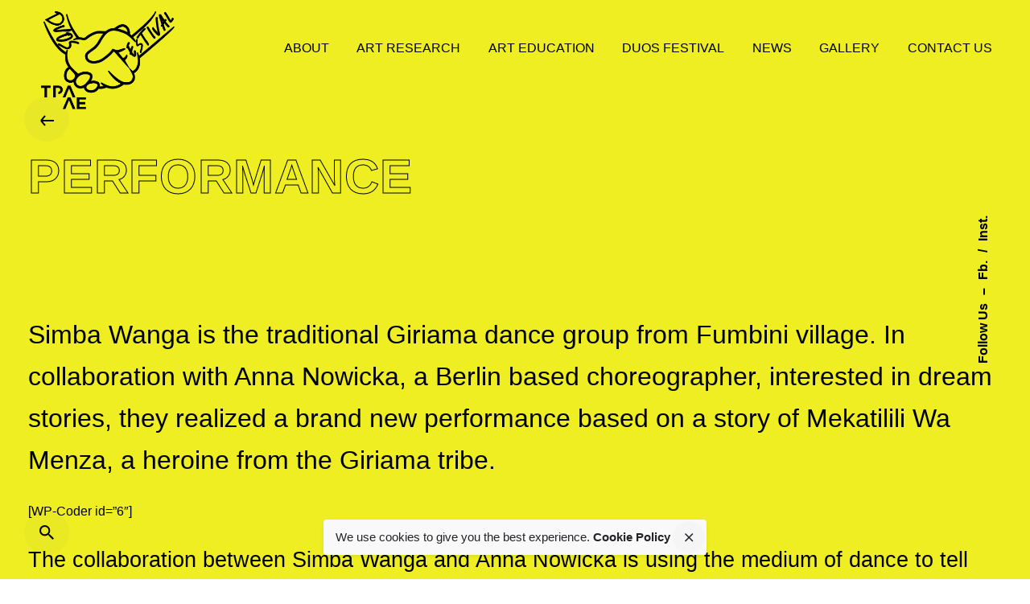

--- FILE ---
content_type: text/html; charset=UTF-8
request_url: https://tpaae.eu/index.php/performance/
body_size: 13274
content:
<!DOCTYPE html>
<html lang="en-US">
<head>
	<meta charset="UTF-8">
	<meta name="viewport" content="width=device-width, initial-scale=1.0, maximum-scale=1, user-scalable=no">
	
	<!-- This site is optimized with the Yoast SEO plugin v14.9 - https://yoast.com/wordpress/plugins/seo/ -->
	<title>PERFORMANCE - TPAAE</title>
	<meta name="robots" content="index, follow, max-snippet:-1, max-image-preview:large, max-video-preview:-1" />
	<link rel="canonical" href="https://tpaae.eu/index.php/performance/" />
	<meta property="og:locale" content="en_US" />
	<meta property="og:type" content="article" />
	<meta property="og:title" content="PERFORMANCE - TPAAE" />
	<meta property="og:description" content="Simba Wanga is the traditional Giriama dance group from..." />
	<meta property="og:url" content="https://tpaae.eu/index.php/performance/" />
	<meta property="og:site_name" content="TPAAE" />
	<meta property="article:modified_time" content="2021-08-20T08:25:28+00:00" />
	<meta property="og:image" content="https://tpaae.eu/wp-content/uploads/2021/04/IMG_9542.jpg" />
	<meta name="twitter:card" content="summary_large_image" />
	<script type="application/ld+json" class="yoast-schema-graph">{"@context":"https://schema.org","@graph":[{"@type":"Organization","@id":"https://tpaae.eu/#organization","name":"TPAAE","url":"https://tpaae.eu/","sameAs":[],"logo":{"@type":"ImageObject","@id":"https://tpaae.eu/#logo","inLanguage":"en-US","url":"https://tpaae.eu/wp-content/uploads/2020/07/tpaae-logo-main-1920x851_touched-1024x636-1.png","width":1024,"height":636,"caption":"TPAAE"},"image":{"@id":"https://tpaae.eu/#logo"}},{"@type":"WebSite","@id":"https://tpaae.eu/#website","url":"https://tpaae.eu/","name":"TPAAE","description":"Transcultural Perspectives in Art and Art Education","publisher":{"@id":"https://tpaae.eu/#organization"},"potentialAction":[{"@type":"SearchAction","target":"https://tpaae.eu/?s={search_term_string}","query-input":"required name=search_term_string"}],"inLanguage":"en-US"},{"@type":"ImageObject","@id":"https://tpaae.eu/index.php/performance/#primaryimage","inLanguage":"en-US","url":"https://tpaae.eu/wp-content/uploads/2021/04/IMG_9542.jpg","width":1000,"height":667},{"@type":"WebPage","@id":"https://tpaae.eu/index.php/performance/#webpage","url":"https://tpaae.eu/index.php/performance/","name":"PERFORMANCE - TPAAE","isPartOf":{"@id":"https://tpaae.eu/#website"},"primaryImageOfPage":{"@id":"https://tpaae.eu/index.php/performance/#primaryimage"},"datePublished":"2020-10-31T23:10:06+00:00","dateModified":"2021-08-20T08:25:28+00:00","inLanguage":"en-US","potentialAction":[{"@type":"ReadAction","target":["https://tpaae.eu/index.php/performance/"]}]}]}</script>
	<!-- / Yoast SEO plugin. -->


<link rel='dns-prefetch' href='//s.w.org' />
<link rel="alternate" type="application/rss+xml" title="TPAAE &raquo; Feed" href="https://tpaae.eu/index.php/feed/" />
<link rel="alternate" type="application/rss+xml" title="TPAAE &raquo; Comments Feed" href="https://tpaae.eu/index.php/comments/feed/" />
		<script type="text/javascript">
			window._wpemojiSettings = {"baseUrl":"https:\/\/s.w.org\/images\/core\/emoji\/12.0.0-1\/72x72\/","ext":".png","svgUrl":"https:\/\/s.w.org\/images\/core\/emoji\/12.0.0-1\/svg\/","svgExt":".svg","source":{"concatemoji":"https:\/\/tpaae.eu\/wp-includes\/js\/wp-emoji-release.min.js?ver=5.4.5"}};
			/*! This file is auto-generated */
			!function(e,a,t){var n,r,o,i=a.createElement("canvas"),p=i.getContext&&i.getContext("2d");function s(e,t){var a=String.fromCharCode;p.clearRect(0,0,i.width,i.height),p.fillText(a.apply(this,e),0,0);e=i.toDataURL();return p.clearRect(0,0,i.width,i.height),p.fillText(a.apply(this,t),0,0),e===i.toDataURL()}function c(e){var t=a.createElement("script");t.src=e,t.defer=t.type="text/javascript",a.getElementsByTagName("head")[0].appendChild(t)}for(o=Array("flag","emoji"),t.supports={everything:!0,everythingExceptFlag:!0},r=0;r<o.length;r++)t.supports[o[r]]=function(e){if(!p||!p.fillText)return!1;switch(p.textBaseline="top",p.font="600 32px Arial",e){case"flag":return s([127987,65039,8205,9895,65039],[127987,65039,8203,9895,65039])?!1:!s([55356,56826,55356,56819],[55356,56826,8203,55356,56819])&&!s([55356,57332,56128,56423,56128,56418,56128,56421,56128,56430,56128,56423,56128,56447],[55356,57332,8203,56128,56423,8203,56128,56418,8203,56128,56421,8203,56128,56430,8203,56128,56423,8203,56128,56447]);case"emoji":return!s([55357,56424,55356,57342,8205,55358,56605,8205,55357,56424,55356,57340],[55357,56424,55356,57342,8203,55358,56605,8203,55357,56424,55356,57340])}return!1}(o[r]),t.supports.everything=t.supports.everything&&t.supports[o[r]],"flag"!==o[r]&&(t.supports.everythingExceptFlag=t.supports.everythingExceptFlag&&t.supports[o[r]]);t.supports.everythingExceptFlag=t.supports.everythingExceptFlag&&!t.supports.flag,t.DOMReady=!1,t.readyCallback=function(){t.DOMReady=!0},t.supports.everything||(n=function(){t.readyCallback()},a.addEventListener?(a.addEventListener("DOMContentLoaded",n,!1),e.addEventListener("load",n,!1)):(e.attachEvent("onload",n),a.attachEvent("onreadystatechange",function(){"complete"===a.readyState&&t.readyCallback()})),(n=t.source||{}).concatemoji?c(n.concatemoji):n.wpemoji&&n.twemoji&&(c(n.twemoji),c(n.wpemoji)))}(window,document,window._wpemojiSettings);
		</script>
		<style type="text/css">
img.wp-smiley,
img.emoji {
	display: inline !important;
	border: none !important;
	box-shadow: none !important;
	height: 1em !important;
	width: 1em !important;
	margin: 0 .07em !important;
	vertical-align: -0.1em !important;
	background: none !important;
	padding: 0 !important;
}
</style>
	<link rel='stylesheet' id='wp-block-library-css'  href='https://tpaae.eu/wp-includes/css/dist/block-library/style.min.css?ver=5.4.5' type='text/css' media='all' />
<link rel='stylesheet' id='wp-block-library-theme-css'  href='https://tpaae.eu/wp-includes/css/dist/block-library/theme.min.css?ver=5.4.5' type='text/css' media='all' />
<link rel='stylesheet' id='anchor-block-public-styles-css'  href='https://tpaae.eu/wp-content/plugins/anchor-block/public/anchor-block.css?ver=5.4.5' type='text/css' media='all' />
<link rel='stylesheet' id='clone-posts-css'  href='https://tpaae.eu/wp-content/plugins/clone-posts/public/css/clone-posts-public.css?ver=2.0.1' type='text/css' media='all' />
<link rel='stylesheet' id='lbwps-styles-css'  href='https://tpaae.eu/wp-content/plugins/lightbox-photoswipe/assets/styles/default.css?ver=3.4.2' type='text/css' media='all' />
<link rel='stylesheet' id='bwg_fonts-css'  href='https://tpaae.eu/wp-content/plugins/photo-gallery/css/bwg-fonts/fonts.css?ver=0.0.1' type='text/css' media='all' />
<link rel='stylesheet' id='sumoselect-css'  href='https://tpaae.eu/wp-content/plugins/photo-gallery/css/sumoselect.min.css?ver=3.3.24' type='text/css' media='all' />
<link rel='stylesheet' id='mCustomScrollbar-css'  href='https://tpaae.eu/wp-content/plugins/photo-gallery/css/jquery.mCustomScrollbar.min.css?ver=3.1.5' type='text/css' media='all' />
<link rel='stylesheet' id='bwg_googlefonts-css'  href='https://fonts.googleapis.com/css?family=Ubuntu&#038;subset=greek,latin,greek-ext,vietnamese,cyrillic-ext,latin-ext,cyrillic' type='text/css' media='all' />
<link rel='stylesheet' id='bwg_frontend-css'  href='https://tpaae.eu/wp-content/plugins/photo-gallery/css/styles.min.css?ver=1.6.3' type='text/css' media='all' />
<link rel='stylesheet' id='parent-style-css'  href='https://tpaae.eu/wp-content/themes/ohio/style.css?ver=5.4.5' type='text/css' media='all' />
<link rel='stylesheet' id='ohio-style-css'  href='https://tpaae.eu/wp-content/themes/ohio-child/style.css?ver=1.0.1' type='text/css' media='all' />
<style id='ohio-style-inline-css' type='text/css'>
#masthead.site-header:not(.header-fixed){background-color:#eeee22;}#masthead.site-header.header-fixed{background-color:#ffffff;}.site-header{border:none;}.site-header.header-fixed{border-bottom-style:solid;}.site-header .site-branding .logo img,.site-header .site-branding .logo img.svg-logo{height:155px;max-height:155px;}.clb-page-headline::after{background-color:transparent;}body .site-content,.woo_c-product.single-product .woo_c-product-details{background-color:#eeee22;}.comments-container,.woo_c-product .single-product-tabs .tab-items-container,.single-post .widget_ohio_widget_about_author,.blog-grid.boxed .blog-grid-content,.portfolio-item-grid.portfolio-grid-type-1.boxed .portfolio-item-details,.site-footer{background-color:#ffffff;}.blog-grid-type-4:not(.without-media),.blog-grid.boxed:not(.blog-grid-type-2):not(.blog-grid-type-6) .blog-grid-content,.blog-grid-type-6.boxed{background-color:#ffffff;}.spinner .path,.sk-preloader .sk-circle:before,.sk-folding-cube .sk-cube:before,.sk-preloader .sk-child:before,.sk-double-bounce .sk-child{stroke:#ffffff;background-color:#ffffff;}.sk-percentage .sk-percentage-percent{color:#ffffff;}.page-preloader:not(.percentage-preloader),.page-preloader.percentage-preloader .sk-percentage{background-color:#17161a;}.site-footer{background-color:#17161a;color:rgba(255,255,255,0.8);}.site-footer .widget,.site-footer .widgets *{color:rgba(255,255,255,0.8);}.site-footer .widgets .widget-title{color:#6a696c;}body{}input,select,textarea,.accordion-box .buttons h5.title,.woocommerce div.product accordion-box.outline h5{}h1,h2,h3,h4,h5,h6,.box-count,.mini_cart_item-desc .font-titles,.woo-c_product .font-titles,.tabNav_link.active,.icon-box-headline,.fullscreen-nav .menu-link,.postNav_item_inner_heading{}.countdown-box .box-time .box-count,.chart-box-pie-content{}.countdown-box .box-time .box-count,.chart-box-pie-content{}h1,h2,h3,h4,h5,h6,.box-count,.font-titles,.tabNav_link.active,.icon-box-headline,.fullscreen-nav .menu-link,.postNav_item_inner_heading,.btn,.button,a.button,.main-nav .nav-item,.heading .title,.socialbar.inline a,.vc_row .vc-bg-side-text,.counter-box-count{}.portfolio-item-2 h4{}p.subtitle,.subtitle-font,.heading .subtitle,a.category{}span.category > a,div.category > a{}.contact-form.classic input::-webkit-input-placeholder,.contact-form.classic textarea::-webkit-input-placeholder,input.classic::-webkit-input-placeholder,input.classic::-moz-placeholder{}.contact-form.classic input::-moz-placeholder,.contact-form.classic textarea::-moz-placeholder{}input.classic:-ms-input-placeholder,.contact-form.classic input:-ms-input-placeholder,.contact-form.classic textarea:-ms-input-placeholder{}.clb-popup .clb-subscribe-content-headline,.clb-popup .clb-subscribe .btn{color:#17161a;}.clb-popup .clb-subscribe .subscribe-content-subheader{color:#232226;}.blog-grid .post-details a.category{color:#d90a2c;}.brand-color,.brand-color-i,.brand-color-hover-i:hover,.brand-color-hover:hover,.has-brand-color-color,.is-style-outline .has-brand-color-color,a:hover,.blog-grid:hover h3 a,.portfolio-item.grid-2:hover h4.title,.fullscreen-nav li a:hover,.socialbar.inline a:hover,.gallery .expand .ion:hover,.close .ion:hover,.accordionItem_title:hover,.tab .tabNav_link:hover,.widget .socialbar a:hover,.social-bar .socialbar a:hover,.share-bar .links a:hover,.widget_shopping_cart_content .buttons a.button:first-child:hover,span.page-numbers.current,a.page-numbers:hover,.main-nav .nav-item.active-main-item > .menu-link,.comment-content a,.page-headline .subtitle b:before,nav.pagination li .page-numbers.active,#mega-menu-wrap > ul .sub-menu > li > a:hover,#mega-menu-wrap > ul .sub-sub-menu > li > a:hover,#mega-menu-wrap > ul > .current-menu-ancestor > a,#mega-menu-wrap > ul .sub-menu:not(.sub-menu-wide) .current-menu-ancestor > a,#mega-menu-wrap > ul .current-menu-item > a,#fullscreen-mega-menu-wrap > ul .current-menu-ancestor > a,#fullscreen-mega-menu-wrap > ul .current-menu-item > a,.woocommerce .woo-my-nav li.is-active a,.portfolio-sorting li a.active,.team-member .socialbar a:hover,.widget_nav_menu .current-menu-item > a,.widget_pages .current-menu-item > a,.portfolio-item-fullscreen .portfolio-details-date:before,.btn.btn-link:hover,.blog-grid-content .category-holder:after,.clb-page-headline .post-meta-estimate:before,.comments-area .comment-date-and-time:after,.post .entry-content a:not(.wp-block-button__link),.project-page-content .date:before,.pagination li .btn.active,.pagination li .btn.current,.pagination li .page-numbers.active,.pagination li .page-numbers.current,.category-holder:after,.clb-hamburger-nav .menu .nav-item:hover > a.menu-link .ion,.clb-hamburger-nav .menu .nav-item .visible > a.menu-link .ion,.clb-hamburger-nav .menu .nav-item.active > a.menu-link .ion,.clb-hamburger-nav .menu .sub-nav-item:hover > a.menu-link .ion,.clb-hamburger-nav .menu .sub-nav-item .visible > a.menu-link .ion,.clb-hamburger-nav .menu .sub-nav-item.active > a.menu-link .ion,.widgets a,.widgets a *:not(.icon),.pricing:hover .pricing_price_title,.pricing_list_item .ion{color:#d90a2c;}.brand-border-color,.brand-border-color-hover,.has-brand-color-background-color,.is-style-outline .has-brand-color-color,.wp-block-button__link:hover,.custom-cursor .circle-cursor--outer,.btn-brand,.btn-brand:active,.btn-brand:focus,.btn:hover,.btn:focus,.btn.btn-flat:hover,.btn.btn-flat:focus,.btn.btn-outline:hover,a.button:hover,button.button:hover{border-color:#d90a2c;}.brand-bg-color,.brand-bg-color-after,.brand-bg-color-before,.brand-bg-color-hover,.brand-bg-color-i,.brand-bg-color-hover-i,.btn-brand:not(.btn-outline),.has-brand-color-background-color,a.brand-bg-color,.wp-block-button__link:hover,.widget_price_filter .ui-slider-range,.widget_price_filter .ui-slider-handle:after,.main-nav .nav-item:before,.main-nav .nav-item.current-menu-item:before,.widget_calendar caption,.tag:hover,.page-headline .tags .tag,.radio input:checked + .input:after,.menu-list-details .tag,.custom-cursor .circle-cursor--inner,.custom-cursor .circle-cursor--inner.cursor-link-hover,.btn-round:before,.btn:hover,.btn:focus,button.button:not(.btn-link):hover,a.button:not(.btn-link):hover,.btn.btn-flat:hover,.btn.btn-flat:focus,.btn.btn-outline:hover,nav.pagination li .btn.active:hover,.tag:not(body):hover,.woo-onsale:hover,.price-discount:hover,.tag-cloud-link:hover,.pricing_price_time:hover{background-color:#d90a2c;}.menHead {text-align: center;}ul.b {list-style-position: outside;}.clb-page-headline .clb-title {font-size: 60px;-webkit-text-stroke: 1px black;-webkit-text-fill-color: #eeee22;letter-spacing: 0.8px;}.notification-bar .notification-text, .notification-bar .clb-close{color:#232226;} @media screen and (min-width:1025px){} @media screen and (min-width:769px) and (max-width:1024px){} @media screen and (max-width:768px){.site-header .menu > li > a.menu-link,.main-nav .nav-item a,.main-nav .copyright,.main-nav .copyright a,.mbl-overlay .close-bar .ion{color:#17161a;}}
</style>
<script type='text/javascript' src='https://tpaae.eu/wp-includes/js/jquery/jquery.js?ver=1.12.4-wp'></script>
<script type='text/javascript' src='https://tpaae.eu/wp-includes/js/jquery/jquery-migrate.min.js?ver=1.4.1'></script>
<script type='text/javascript' src='https://tpaae.eu/wp-content/plugins/clone-posts/public/js/clone-posts-public.js?ver=2.0.1'></script>
<script type='text/javascript' src='https://tpaae.eu/wp-content/plugins/photo-gallery/js/jquery.sumoselect.min.js?ver=3.3.24'></script>
<script type='text/javascript' src='https://tpaae.eu/wp-content/plugins/photo-gallery/js/jquery.mobile.min.js?ver=1.4.5'></script>
<script type='text/javascript' src='https://tpaae.eu/wp-content/plugins/photo-gallery/js/jquery.mCustomScrollbar.concat.min.js?ver=3.1.5'></script>
<script type='text/javascript' src='https://tpaae.eu/wp-content/plugins/photo-gallery/js/jquery.fullscreen.min.js?ver=0.6.0'></script>
<script type='text/javascript'>
/* <![CDATA[ */
var bwg_objectsL10n = {"bwg_field_required":"field is required.","bwg_mail_validation":"This is not a valid email address.","bwg_search_result":"There are no images matching your search.","bwg_select_tag":"Select Tag","bwg_order_by":"Order By","bwg_search":"Search","bwg_show_ecommerce":"Show Ecommerce","bwg_hide_ecommerce":"Hide Ecommerce","bwg_show_comments":"Show Comments","bwg_hide_comments":"Hide Comments","bwg_restore":"Restore","bwg_maximize":"Maximize","bwg_fullscreen":"Fullscreen","bwg_exit_fullscreen":"Exit Fullscreen","bwg_search_tag":"SEARCH...","bwg_tag_no_match":"No tags found","bwg_all_tags_selected":"All tags selected","bwg_tags_selected":"tags selected","play":"Play","pause":"Pause","is_pro":"","bwg_play":"Play","bwg_pause":"Pause","bwg_hide_info":"Hide info","bwg_show_info":"Show info","bwg_hide_rating":"Hide rating","bwg_show_rating":"Show rating","ok":"Ok","cancel":"Cancel","select_all":"Select all","lazy_load":"0","lazy_loader":"https:\/\/tpaae.eu\/wp-content\/plugins\/photo-gallery\/images\/ajax_loader.png","front_ajax":"0","bwg_tag_see_all":"see all tags","bwg_tag_see_less":"see less tags"};
/* ]]> */
</script>
<script type='text/javascript' src='https://tpaae.eu/wp-content/plugins/photo-gallery/js/scripts.min.js?ver=1.6.3'></script>
<link rel="EditURI" type="application/rsd+xml" title="RSD" href="https://tpaae.eu/xmlrpc.php?rsd" />
<link rel="wlwmanifest" type="application/wlwmanifest+xml" href="https://tpaae.eu/wp-includes/wlwmanifest.xml" /> 
<meta name="generator" content="WordPress 5.4.5" />
<link rel='shortlink' href='https://tpaae.eu/?p=22481' />
<link rel="alternate" type="application/json+oembed" href="https://tpaae.eu/index.php/wp-json/oembed/1.0/embed?url=https%3A%2F%2Ftpaae.eu%2Findex.php%2Fperformance%2F" />
<link rel="alternate" type="text/xml+oembed" href="https://tpaae.eu/index.php/wp-json/oembed/1.0/embed?url=https%3A%2F%2Ftpaae.eu%2Findex.php%2Fperformance%2F&#038;format=xml" />
<style type="text/css">.recentcomments a{display:inline !important;padding:0 !important;margin:0 !important;}</style><meta name="generator" content="Powered by WPBakery Page Builder - drag and drop page builder for WordPress."/>
<link rel="icon" href="https://tpaae.eu/wp-content/uploads/2020/07/cropped-favico-32x32.png" sizes="32x32" />
<link rel="icon" href="https://tpaae.eu/wp-content/uploads/2020/07/cropped-favico-192x192.png" sizes="192x192" />
<link rel="apple-touch-icon" href="https://tpaae.eu/wp-content/uploads/2020/07/cropped-favico-180x180.png" />
<meta name="msapplication-TileImage" content="https://tpaae.eu/wp-content/uploads/2020/07/cropped-favico-270x270.png" />
		<style type="text/css" id="wp-custom-css">
			div.author-attributes * {
	display:none;
}

span.date{
	display:inline;
}

img.avatar{
	display:none;
}

div.clb-post-meta{
	display:none;
}

.category-holder,
.entry-tags,
.entry-categories{
 display:none;   
}

/* kolorowanie posta na liście
div.masonry-block:hover{
	background-color:red;
}
*/

		</style>
		<noscript><style> .wpb_animate_when_almost_visible { opacity: 1; }</style></noscript>
	<style type="text/css"></style></head>
<body class="page-template-default page page-id-22481 wp-embed-responsive group-blog ohio-theme-1-0-0 with-header-1 wpb-js-composer js-comp-ver-6.2.0 vc_responsive">
	
<div class="page-preloader " id="page-preloader">
		<svg class="spinner" viewBox="0 0 50 50">
  							<circle class="path" cx="25" cy="25" r="20" fill="none" stroke-width="4"></circle>
						</svg></div>	<a class="clb-scroll-top vc_hidden-xs" id="clb-scroll-top">
	<div class="clb-scroll-top-bar">
		<div class="scroll-track"></div>
	</div>
	<div class="clb-scroll-top-holder font-titles">
		Scroll to top	</div>
</a>	
    <div class="clb-social">
        <ul class="clb-social-holder font-titles "> 
            <li class="clb-social-holder-follow">Follow Us</li>
            <li class="clb-social-holder-dash">&ndash;</li>
                                                    <li><a target="_blank" href="https://www.facebook.com/TPAAEproject" class="facebook">Fb.</span></a></li>
                                                                            <li><a target="_blank" href=" https://www.instagram.com/duos_festival/">Inst.</span></a></li>
                                                                        </ul>
    </div>
	     


	<div class="circle-cursor circle-cursor--outer"></div>
	<div class="circle-cursor circle-cursor--inner"></div>
	<div id="page" class="site">
		<a class="skip-link screen-reader-text" href="#main">Skip to content</a>
		
		

		
<header id="masthead" class="site-header header-1 extended-menu"
	 data-header-fixed="true"		 data-fixed-initial-offset="150">

	<div class="header-wrap">
		<div class="header-wrap-inner">
			<div class="left-part">
													<div class="mobile-hamburger">
						
<!-- Fullscreen -->
<div class="clb-hamburger btn-round btn-round-light" tabindex="1">
	<i class="ion">
		<a href="#" class="clb-hamburger-holder" aria-controls="site-navigation" aria-expanded="false">
			<span class="_shape"></span>
			<span class="_shape"></span>
		</a>	
	</i>
</div>					</div>
								
<div class="site-branding">
	<div class="site-title">
		<a href="https://tpaae.eu/" rel="home">
			<div class="logo">
									<img src="https://tpaae.eu/wp-content/uploads/2020/10/duos-1.png"  alt="TPAAE" loading="lazy">
							</div>
			<div class="fixed-logo">
									<img src="https://tpaae.eu/wp-content/uploads/2020/07/tpaae-logo-main-1920x851_touched.png"  alt="TPAAE" loading="lazy">
							</div>
									<div class="for-onepage">
				<span class="dark hidden">
											<img src="https://tpaae.eu/wp-content/uploads/2020/06/tpaae-logo-inv.png"  alt="TPAAE" loading="lazy">
									</span>
				<span class="light hidden">
											<img src="https://tpaae.eu/wp-content/uploads/2020/07/tpaae-logo-main-1920x851_touched.png"  alt="TPAAE" loading="lazy">
									</span>
			</div>
		</a>
	</div>
</div><!-- .site-branding -->	
			</div>

	        <div class="right-part">
	            
<nav id="site-navigation" class="main-nav">

    <!-- Mobile overlay -->
    <div class="mbl-overlay menu-mbl-overlay">
        <div class="mbl-overlay-bg"></div>

        <!-- Close bar -->
        <div class="close-bar text-left">
            <div class="btn-round btn-round-light clb-close" tabindex="0">
                <i class="ion ion-md-close"></i>
            </div>

            <!-- Search -->
            
	<a class="search-global btn-round btn-round-light fixed btn-round-light" tabindex="1" data-nav-search="true">
		<i class="icon ion ion-md-search brand-color-hover-i"></i>
	</a>
        </div>
        <div class="mbl-overlay-container">

            <!-- Navigation -->
            <div id="mega-menu-wrap" class="main-nav-container">

                <ul id="primary-menu" class="menu"><li id="nav-menu-item-21684-6970101d92ad0" class="mega-menu-item nav-item menu-item-depth-0 has-submenu "><a href="https://tpaae.eu/index.php/21677-2/" class="menu-link main-menu-link item-title"><span>ABOUT</span><div class="has-submenu-icon"><i class="ion ion-md-add"></i></div></a>
<div class="sub-nav"><ul class="menu-depth-1 sub-menu sub-nav-group" >
	<li id="nav-menu-item-21683-6970101d92b0d" class="mega-menu-item sub-nav-item menu-item-depth-1 "><a href="https://tpaae.eu/index.php/21677-2/" class="menu-link sub-menu-link"><span>Project Overview</span></a></li>
	<li id="nav-menu-item-21194-6970101d92b39" class="mega-menu-item sub-nav-item menu-item-depth-1 "><a href="https://tpaae.eu/index.php/partorg/" class="menu-link sub-menu-link"><span>Participating Organization</span></a></li>
	<li id="nav-menu-item-21384-6970101d92b5e" class="mega-menu-item sub-nav-item menu-item-depth-1 "><a href="https://tpaae.eu/index.php/project-team/" class="menu-link sub-menu-link"><span>Project Team</span></a></li>
	<li id="nav-menu-item-21722-6970101d92b83" class="mega-menu-item sub-nav-item menu-item-depth-1 "><a href="https://tpaae.eu/index.php/deliverables/" class="menu-link sub-menu-link"><span>Deliverables</span></a></li>
	<li id="nav-menu-item-21666-6970101d92ba7" class="mega-menu-item sub-nav-item menu-item-depth-1 "><a href="https://tpaae.eu/index.php/21642-2/" class="menu-link sub-menu-link"><span>MSCA-RISE H2020</span></a></li>
</ul></div>
</li>
<li id="nav-menu-item-21612-6970101d92be6" class="mega-menu-item nav-item menu-item-depth-0 "><a href="https://tpaae.eu/index.php/tpaae-research/" class="menu-link main-menu-link item-title"><span>ART RESEARCH</span></a></li>
<li id="nav-menu-item-21638-6970101d92c13" class="mega-menu-item nav-item menu-item-depth-0 "><a href="https://tpaae.eu/index.php/tpaae-education/" class="menu-link main-menu-link item-title"><span>ART EDUCATION</span></a></li>
<li id="nav-menu-item-22132-6970101d92c3e" class="mega-menu-item nav-item menu-item-depth-0 has-submenu "><a href="https://tpaae.eu/index.php/duos-festival-2/" class="menu-link main-menu-link item-title"><span>DUOS FESTIVAL</span><div class="has-submenu-icon"><i class="ion ion-md-add"></i></div></a>
<div class="sub-nav"><ul class="menu-depth-1 sub-menu sub-nav-group" >
	<li id="nav-menu-item-22231-6970101d92c63" class="mega-menu-item sub-nav-item menu-item-depth-1 "><a href="https://tpaae.eu/index.php/duos-festival-2/" class="menu-link sub-menu-link"><span>DUOS Festival</span></a></li>
	<li id="nav-menu-item-23483-6970101d92c88" class="mega-menu-item sub-nav-item menu-item-depth-1 "><a href="https://tpaae.eu/index.php/duos-festival-2/news-2/" class="menu-link sub-menu-link"><span>PROGRAM &#038; NEWS</span></a></li>
	<li id="nav-menu-item-22124-6970101d92cac" class="mega-menu-item sub-nav-item menu-item-depth-1 "><a href="https://tpaae.eu/index.php/idea/" class="menu-link sub-menu-link"><span>Idea</span></a></li>
	<li id="nav-menu-item-22148-6970101d92cd1" class="mega-menu-item sub-nav-item menu-item-depth-1 "><a href="https://tpaae.eu/index.php/people/" class="menu-link sub-menu-link"><span>People</span></a></li>
	<li id="nav-menu-item-22123-6970101d92cf4" class="mega-menu-item sub-nav-item menu-item-depth-1 "><a href="https://tpaae.eu/index.php/projects/" class="menu-link sub-menu-link"><span>Projects “Community”</span></a></li>
	<li id="nav-menu-item-24497-6970101d92d1a" class="mega-menu-item sub-nav-item menu-item-depth-1 "><a href="https://tpaae.eu/index.php/projects-women-power/" class="menu-link sub-menu-link"><span>Projects &#8220;Women Power&#8221;</span></a></li>
	<li id="nav-menu-item-26130-6970101d92d45" class="mega-menu-item sub-nav-item menu-item-depth-1 "><a href="https://tpaae.eu/index.php/projects-social-ecology/" class="menu-link sub-menu-link"><span>Projects &#8220;Social Ecology&#8221;</span></a></li>
	<li id="nav-menu-item-22832-6970101d92d6d" class="mega-menu-item sub-nav-item menu-item-depth-1 "><a href="https://tpaae.eu/index.php/talks/" class="menu-link sub-menu-link"><span>Talks</span></a></li>
	<li id="nav-menu-item-22833-6970101d92d8f" class="mega-menu-item sub-nav-item menu-item-depth-1 "><a href="https://tpaae.eu/index.php/kids-session/" class="menu-link sub-menu-link"><span>Kids Session</span></a></li>
	<li id="nav-menu-item-24165-6970101d92db2" class="mega-menu-item sub-nav-item menu-item-depth-1 "><a href="https://tpaae.eu/index.php/duos-festival/competition/" class="menu-link sub-menu-link"><span>Competition</span></a></li>
</ul></div>
</li>
<li id="nav-menu-item-21101-6970101d92dda" class="mega-menu-item nav-item menu-item-depth-0 "><a href="https://tpaae.eu/index.php/category/news/" class="menu-link main-menu-link item-title"><span>NEWS</span></a></li>
<li id="nav-menu-item-21102-6970101d92e01" class="mega-menu-item nav-item menu-item-depth-0 "><a href="https://tpaae.eu/index.php/category/news/" class="menu-link main-menu-link item-title"><span>GALLERY</span></a></li>
<li id="nav-menu-item-21564-6970101d92e29" class="mega-menu-item nav-item menu-item-depth-0 "><a href="https://tpaae.eu/index.php/contact/" class="menu-link main-menu-link item-title"><span>CONTACT US</span></a></li>
</ul>            </div>

            <!-- Copyright -->
            <div class="copyright">
                © 2020, TPAAE                <br>
                All right reserved.            </div>
            
    <div class="clb-social">
        <ul class="clb-social-holder font-titles "> 
            <li class="clb-social-holder-follow">Follow Us</li>
            <li class="clb-social-holder-dash">&ndash;</li>
                                                    <li><a target="_blank" href="https://www.facebook.com/TPAAEproject" class="facebook">Fb.</span></a></li>
                                                                            <li><a target="_blank" href=" https://www.instagram.com/duos_festival/">Inst.</span></a></li>
                                                                        </ul>
    </div>
            <!-- Social links -->
                    </div>
    </div>
</nav>
	            
	            




								
	            <div class="close-menu"></div>
	        </div>
    	</div>
	</div>
</header>

				<div class="clb-popup clb-search-popup">
			<div class="close-bar">
				<div class="btn-round clb-close" tabindex="0">
					<i class="ion ion-md-close"></i>
				</div>
			</div>
            <div class="search-holder">
	            <form role="search" class="search search-form" action="https://tpaae.eu/" method="GET">
	<label>
		<span class="screen-reader-text">Search for</span>
		<input autocomplete="off" type="text" class="search-field" name="s" placeholder="Search..." value="">
	</label>
	<button type="submit" class="search search-submit">
		<i class="ion ion-md-search"></i>
	</button>
</form>            </div>
		</div>
		
		
		<div id="content" class="site-content" data-mobile-menu-resolution="768">
			

<div class="clb-page-headline without-cap text-left subheader_included">

			<div class="bg-image"></div>
		<div class="clb-page-headline-holder">
		<div class="page-container">
							<div class="clb-back-link vc_hidden-xs">
					<a href="" class="btn-round btn-round-light">
						<i class="ion-right ion"><svg class="arrow-icon arrow-icon-back" width="18" height="14" viewBox="0 0 18 14" fill="none" xmlns="http://www.w3.org/2000/svg"><path d="M0 7H16M16 7L11 1M16 7L11 13" stroke-width="2"/></svg></i>
					</a>
					<span class="clb-back-link-caption">
						Back					</span>
				</div>
						<div class="vc_row">
				<div class="vc_col-lg-12 animated-holder">
					<div class="post-meta">
						<div class="category-holder">Uncategorized</div>
																	</div>
					<h1 class="clb-title">PERFORMANCE</h1>
									</div>
			</div>
		</div>
	</div>
</div>

<div class="page-container top-offset bottom-offset">
	<div id="primary" class="content-area">

		
		<div class="page-content ">
			<main id="main" class="site-main">
			<article id="post-22481" class="post-22481 page type-page status-publish hentry">
	<div class="entry-content">
		
<p class="has-larger-font-size">Simba Wanga is the traditional Giriama dance group from Fumbini village. In collaboration with Anna Nowicka, a Berlin based choreographer, interested in dream stories, they realized a brand new performance based on a story of Mekatilili Wa Menza, a heroine from the Giriama tribe.</p>

[WP-Coder id=&#8221;6&#8243;]

<p></p>



<p class="has-large-font-size">The collaboration between Simba Wanga and Anna Nowicka is using the medium of dance to tell universal stories of female rebels, civil disobedience and fight for one’s own dignity, culture and land. The project is rooted in the traditional dances of the Giriama Tribe, that Simba Wanga preserves. These communal choreographies bring the culture alive, and enact  traditional stories in the now, in front of audience&#8217;s eyes. One re-lives the vision of Mepoho, who foresees the arrival of the white man, and burns with the courage of Mekatitlili to openly confront the colonisers. These stories – among others – form the base for the sing and dance compositions. Anna contributes with her knowledge of contemporary choreography, improvisation and performance, adding new compositional choices to the stories and contributing to the flow of the evening. <br>Pwani University students join in with their unique hip-hop skills, and tell the familiar story in a new, unconventional way. The project is a cross-generational meeting, <br>bridging 4 different languages, and gathering participants around universal themes, that move us across continents.</p>



<p></p>



<figure class="wp-block-embed-youtube wp-block-embed is-type-video is-provider-youtube wp-embed-aspect-16-9 wp-has-aspect-ratio"><div class="wp-block-embed__wrapper">
<iframe title="Simba Wanga + Anna Nowicka / dance performance during DUOS Festival" width="640" height="360" src="https://www.youtube.com/embed/w1IcvNjI8p4?feature=oembed" frameborder="0" allow="accelerometer; autoplay; clipboard-write; encrypted-media; gyroscope; picture-in-picture" allowfullscreen></iframe>
</div></figure>



<figure class="wp-block-gallery columns-2 is-cropped"><ul class="blocks-gallery-grid"><li class="blocks-gallery-item"><figure><a href="https://tpaae.eu/wp-content/uploads/2021/04/IMG_9542.jpg" data-lbwps-width="1000" data-lbwps-height="667"><img src="https://tpaae.eu/wp-content/uploads/2021/04/IMG_9542.jpg" alt="" data-id="23895" data-full-url="https://tpaae.eu/wp-content/uploads/2021/04/IMG_9542.jpg" data-link="https://tpaae.eu/index.php/performance/img_9542-2/" class="wp-image-23895" srcset="https://tpaae.eu/wp-content/uploads/2021/04/IMG_9542.jpg 1000w, https://tpaae.eu/wp-content/uploads/2021/04/IMG_9542-300x200.jpg 300w, https://tpaae.eu/wp-content/uploads/2021/04/IMG_9542-768x512.jpg 768w, https://tpaae.eu/wp-content/uploads/2021/04/IMG_9542-500x334.jpg 500w, https://tpaae.eu/wp-content/uploads/2021/04/IMG_9542-800x534.jpg 800w" sizes="(max-width: 1000px) 100vw, 1000px"  loading="lazy" /></a></figure></li><li class="blocks-gallery-item"><figure><a href="https://tpaae.eu/wp-content/uploads/2021/04/IMG_9543.jpg" data-lbwps-width="1000" data-lbwps-height="667"><img src="https://tpaae.eu/wp-content/uploads/2021/04/IMG_9543.jpg" alt="" data-id="23896" data-full-url="https://tpaae.eu/wp-content/uploads/2021/04/IMG_9543.jpg" data-link="https://tpaae.eu/index.php/performance/img_9543-2/" class="wp-image-23896" srcset="https://tpaae.eu/wp-content/uploads/2021/04/IMG_9543.jpg 1000w, https://tpaae.eu/wp-content/uploads/2021/04/IMG_9543-300x200.jpg 300w, https://tpaae.eu/wp-content/uploads/2021/04/IMG_9543-768x512.jpg 768w, https://tpaae.eu/wp-content/uploads/2021/04/IMG_9543-500x334.jpg 500w, https://tpaae.eu/wp-content/uploads/2021/04/IMG_9543-800x534.jpg 800w" sizes="(max-width: 1000px) 100vw, 1000px"  loading="lazy" /></a></figure></li><li class="blocks-gallery-item"><figure><a href="https://tpaae.eu/wp-content/uploads/2021/04/IMG_9552.jpg" data-lbwps-width="1000" data-lbwps-height="667"><img src="https://tpaae.eu/wp-content/uploads/2021/04/IMG_9552.jpg" alt="" data-id="23897" data-full-url="https://tpaae.eu/wp-content/uploads/2021/04/IMG_9552.jpg" data-link="https://tpaae.eu/index.php/performance/img_9552-2/" class="wp-image-23897" srcset="https://tpaae.eu/wp-content/uploads/2021/04/IMG_9552.jpg 1000w, https://tpaae.eu/wp-content/uploads/2021/04/IMG_9552-300x200.jpg 300w, https://tpaae.eu/wp-content/uploads/2021/04/IMG_9552-768x512.jpg 768w, https://tpaae.eu/wp-content/uploads/2021/04/IMG_9552-500x334.jpg 500w, https://tpaae.eu/wp-content/uploads/2021/04/IMG_9552-800x534.jpg 800w" sizes="(max-width: 1000px) 100vw, 1000px"  loading="lazy" /></a></figure></li><li class="blocks-gallery-item"><figure><a href="https://tpaae.eu/wp-content/uploads/2021/04/IMG_9553.jpg" data-lbwps-width="1000" data-lbwps-height="667"><img src="https://tpaae.eu/wp-content/uploads/2021/04/IMG_9553.jpg" alt="" data-id="23898" data-full-url="https://tpaae.eu/wp-content/uploads/2021/04/IMG_9553.jpg" data-link="https://tpaae.eu/index.php/performance/img_9553-2/" class="wp-image-23898" srcset="https://tpaae.eu/wp-content/uploads/2021/04/IMG_9553.jpg 1000w, https://tpaae.eu/wp-content/uploads/2021/04/IMG_9553-300x200.jpg 300w, https://tpaae.eu/wp-content/uploads/2021/04/IMG_9553-768x512.jpg 768w, https://tpaae.eu/wp-content/uploads/2021/04/IMG_9553-500x334.jpg 500w, https://tpaae.eu/wp-content/uploads/2021/04/IMG_9553-800x534.jpg 800w" sizes="(max-width: 1000px) 100vw, 1000px"  loading="lazy" /></a></figure></li><li class="blocks-gallery-item"><figure><a href="https://tpaae.eu/wp-content/uploads/2021/04/IMG_9557.jpg" data-lbwps-width="667" data-lbwps-height="1000"><img src="https://tpaae.eu/wp-content/uploads/2021/04/IMG_9557.jpg" alt="" data-id="23899" data-full-url="https://tpaae.eu/wp-content/uploads/2021/04/IMG_9557.jpg" data-link="https://tpaae.eu/index.php/performance/img_9557-2/" class="wp-image-23899" srcset="https://tpaae.eu/wp-content/uploads/2021/04/IMG_9557.jpg 667w, https://tpaae.eu/wp-content/uploads/2021/04/IMG_9557-200x300.jpg 200w, https://tpaae.eu/wp-content/uploads/2021/04/IMG_9557-500x750.jpg 500w" sizes="(max-width: 667px) 100vw, 667px"  loading="lazy" /></a></figure></li><li class="blocks-gallery-item"><figure><a href="https://tpaae.eu/wp-content/uploads/2021/04/IMG_9559.jpg" data-lbwps-width="1000" data-lbwps-height="667"><img src="https://tpaae.eu/wp-content/uploads/2021/04/IMG_9559.jpg" alt="" data-id="23900" data-full-url="https://tpaae.eu/wp-content/uploads/2021/04/IMG_9559.jpg" data-link="https://tpaae.eu/index.php/performance/img_9559-2/" class="wp-image-23900" srcset="https://tpaae.eu/wp-content/uploads/2021/04/IMG_9559.jpg 1000w, https://tpaae.eu/wp-content/uploads/2021/04/IMG_9559-300x200.jpg 300w, https://tpaae.eu/wp-content/uploads/2021/04/IMG_9559-768x512.jpg 768w, https://tpaae.eu/wp-content/uploads/2021/04/IMG_9559-500x334.jpg 500w, https://tpaae.eu/wp-content/uploads/2021/04/IMG_9559-800x534.jpg 800w" sizes="(max-width: 1000px) 100vw, 1000px"  loading="lazy" /></a></figure></li><li class="blocks-gallery-item"><figure><a href="https://tpaae.eu/wp-content/uploads/2021/04/IMG_9561.jpg" data-lbwps-width="1000" data-lbwps-height="667"><img src="https://tpaae.eu/wp-content/uploads/2021/04/IMG_9561.jpg" alt="" data-id="23901" data-full-url="https://tpaae.eu/wp-content/uploads/2021/04/IMG_9561.jpg" data-link="https://tpaae.eu/index.php/performance/img_9561-2/" class="wp-image-23901" srcset="https://tpaae.eu/wp-content/uploads/2021/04/IMG_9561.jpg 1000w, https://tpaae.eu/wp-content/uploads/2021/04/IMG_9561-300x200.jpg 300w, https://tpaae.eu/wp-content/uploads/2021/04/IMG_9561-768x512.jpg 768w, https://tpaae.eu/wp-content/uploads/2021/04/IMG_9561-500x334.jpg 500w, https://tpaae.eu/wp-content/uploads/2021/04/IMG_9561-800x534.jpg 800w" sizes="(max-width: 1000px) 100vw, 1000px"  loading="lazy" /></a></figure></li><li class="blocks-gallery-item"><figure><a href="https://tpaae.eu/wp-content/uploads/2021/04/IMG_9563.jpg" data-lbwps-width="1000" data-lbwps-height="667"><img src="https://tpaae.eu/wp-content/uploads/2021/04/IMG_9563.jpg" alt="" data-id="23902" data-full-url="https://tpaae.eu/wp-content/uploads/2021/04/IMG_9563.jpg" data-link="https://tpaae.eu/index.php/performance/img_9563-2/" class="wp-image-23902" srcset="https://tpaae.eu/wp-content/uploads/2021/04/IMG_9563.jpg 1000w, https://tpaae.eu/wp-content/uploads/2021/04/IMG_9563-300x200.jpg 300w, https://tpaae.eu/wp-content/uploads/2021/04/IMG_9563-768x512.jpg 768w, https://tpaae.eu/wp-content/uploads/2021/04/IMG_9563-500x334.jpg 500w, https://tpaae.eu/wp-content/uploads/2021/04/IMG_9563-800x534.jpg 800w" sizes="(max-width: 1000px) 100vw, 1000px"  loading="lazy" /></a></figure></li><li class="blocks-gallery-item"><figure><a href="https://tpaae.eu/wp-content/uploads/2021/04/IMG_9566.jpg" data-lbwps-width="1000" data-lbwps-height="667"><img src="https://tpaae.eu/wp-content/uploads/2021/04/IMG_9566.jpg" alt="" data-id="23903" data-full-url="https://tpaae.eu/wp-content/uploads/2021/04/IMG_9566.jpg" data-link="https://tpaae.eu/index.php/performance/img_9566-2/" class="wp-image-23903" srcset="https://tpaae.eu/wp-content/uploads/2021/04/IMG_9566.jpg 1000w, https://tpaae.eu/wp-content/uploads/2021/04/IMG_9566-300x200.jpg 300w, https://tpaae.eu/wp-content/uploads/2021/04/IMG_9566-768x512.jpg 768w, https://tpaae.eu/wp-content/uploads/2021/04/IMG_9566-500x334.jpg 500w, https://tpaae.eu/wp-content/uploads/2021/04/IMG_9566-800x534.jpg 800w" sizes="(max-width: 1000px) 100vw, 1000px"  loading="lazy" /></a></figure></li><li class="blocks-gallery-item"><figure><a href="https://tpaae.eu/wp-content/uploads/2021/04/IMG_9570.jpg" data-lbwps-width="667" data-lbwps-height="1000"><img src="https://tpaae.eu/wp-content/uploads/2021/04/IMG_9570.jpg" alt="" data-id="23904" data-full-url="https://tpaae.eu/wp-content/uploads/2021/04/IMG_9570.jpg" data-link="https://tpaae.eu/index.php/performance/img_9570-2/" class="wp-image-23904" srcset="https://tpaae.eu/wp-content/uploads/2021/04/IMG_9570.jpg 667w, https://tpaae.eu/wp-content/uploads/2021/04/IMG_9570-200x300.jpg 200w, https://tpaae.eu/wp-content/uploads/2021/04/IMG_9570-500x750.jpg 500w" sizes="(max-width: 667px) 100vw, 667px"  loading="lazy" /></a></figure></li><li class="blocks-gallery-item"><figure><a href="https://tpaae.eu/wp-content/uploads/2021/04/IMG_9574.jpg" data-lbwps-width="1000" data-lbwps-height="667"><img src="https://tpaae.eu/wp-content/uploads/2021/04/IMG_9574.jpg" alt="" data-id="23905" data-full-url="https://tpaae.eu/wp-content/uploads/2021/04/IMG_9574.jpg" data-link="https://tpaae.eu/index.php/performance/img_9574-2/" class="wp-image-23905" srcset="https://tpaae.eu/wp-content/uploads/2021/04/IMG_9574.jpg 1000w, https://tpaae.eu/wp-content/uploads/2021/04/IMG_9574-300x200.jpg 300w, https://tpaae.eu/wp-content/uploads/2021/04/IMG_9574-768x512.jpg 768w, https://tpaae.eu/wp-content/uploads/2021/04/IMG_9574-500x334.jpg 500w, https://tpaae.eu/wp-content/uploads/2021/04/IMG_9574-800x534.jpg 800w" sizes="(max-width: 1000px) 100vw, 1000px"  loading="lazy" /></a></figure></li></ul></figure>



<p>People:&nbsp; <strong><a href="http://wanga">Simba Wanga</a></strong>, <a href="#nowicka"><strong>Anna Nowicka</strong></a><br>Places: <a href="https://tpaae.eu/index.php/places/">Chengo Mganga Football Field</a><br>Events:<br>Talk:</p>



<div class="wp-block-anchor-block-standard" id="wanga" data-anchor-padding="100" style="--data-anchor-padding: 100px"></div>



<p class="has-larger-font-size"><strong>Simba Wanga</strong></p>



<div class="wp-block-columns">
<div class="wp-block-column" style="flex-basis:66.66%">
<p>Juma Chengo and The Simba Wanga group foster and encourage people to come together and celebrate the day&#8217;s struggles and joys with music and dance. Traditionally these dances are performed at special occasions, weddings, and funerals, but the 12 members of Simba Wanga are educating about the traditions of the Giriama by celebrating and sharing the culture with visitors. The ‘Mabumbumbu’ drums create a rhythm that will leave you with no choice but to dance away to the sound of the Giriama.</p>



<figure class="wp-block-embed-youtube aligncenter wp-block-embed is-type-video is-provider-youtube wp-embed-aspect-16-9 wp-has-aspect-ratio"><div class="wp-block-embed__wrapper">
<iframe title="Simba Wanga" width="640" height="360" src="https://www.youtube.com/embed/Swzq9yXbz4w?feature=oembed" frameborder="0" allow="accelerometer; autoplay; clipboard-write; encrypted-media; gyroscope; picture-in-picture" allowfullscreen></iframe>
</div></figure>
</div>



<div class="wp-block-column" style="flex-basis:33.33%"></div>
</div>



<div class="wp-block-anchor-block-standard" id="nowicka" data-anchor-padding="100" style="--data-anchor-padding: 100px"></div>



<p class="has-larger-font-size"><strong>Anna Nowicka</strong></p>



<div class="wp-block-columns">
<div class="wp-block-column" style="flex-basis:66.66%">
<p>Anna Nowicka<strong>&nbsp;(Berlin)&nbsp;</strong>is choreographer and performer, plunging into the lush reality of dreaming. She researches the potential of images to expand the body into a state of continuous becoming.&nbsp;Graduate of the Salzburg Experimental Academy of Dance (SEAD), MA Choreography at the HfS Ernst-Busch / HZT in Berlin and MA Psychology at the Warsaw University,&nbsp;she also wrote her practice based PhD on embodied awareness as the foundation for being present. Since 2010 her individual choreographic practice has been connected with the Art Stations Foundation by Grażyna Kulczyk in Poznań. Anna is a certified&nbsp; Saphire<sup>®</sup>&nbsp;Practice teacher at The School of Images of dr Catherine Shainberg, and she is deepening the work on dreaming with dr Bonnie Buckner. Her most recent work &#8211;&nbsp;&nbsp;„<em>Eye Sea</em>” premiered in December 2019 in HAU Hebbel am Ufer, Berlin.&nbsp;&nbsp;<a href="http://www.annanowicka.com/" target="_blank" rel="noreferrer noopener">www.annanowicka.com</a></p>
</div>



<div class="wp-block-column" style="flex-basis:33.33%"></div>
</div>



<figure class="wp-block-gallery columns-3 is-cropped"><ul class="blocks-gallery-grid"><li class="blocks-gallery-item"><figure><img src="https://tpaae.eu/wp-content/uploads/2021/01/ANNA-NOWICKA-RAW-LIGHT-PHOTO-KATARZYNA-SZUGAJEW-768x1024.jpg" alt="" data-id="22798" data-full-url="https://tpaae.eu/wp-content/uploads/2021/01/ANNA-NOWICKA-RAW-LIGHT-PHOTO-KATARZYNA-SZUGAJEW-scaled.jpg" data-link="https://tpaae.eu/index.php/performance/anna-nowicka-raw-light-photo-katarzyna-szugajew/" class="wp-image-22798" srcset="https://tpaae.eu/wp-content/uploads/2021/01/ANNA-NOWICKA-RAW-LIGHT-PHOTO-KATARZYNA-SZUGAJEW-768x1024.jpg 768w, https://tpaae.eu/wp-content/uploads/2021/01/ANNA-NOWICKA-RAW-LIGHT-PHOTO-KATARZYNA-SZUGAJEW-225x300.jpg 225w, https://tpaae.eu/wp-content/uploads/2021/01/ANNA-NOWICKA-RAW-LIGHT-PHOTO-KATARZYNA-SZUGAJEW-500x667.jpg 500w, https://tpaae.eu/wp-content/uploads/2021/01/ANNA-NOWICKA-RAW-LIGHT-PHOTO-KATARZYNA-SZUGAJEW-800x1067.jpg 800w, https://tpaae.eu/wp-content/uploads/2021/01/ANNA-NOWICKA-RAW-LIGHT-PHOTO-KATARZYNA-SZUGAJEW-1280x1707.jpg 1280w, https://tpaae.eu/wp-content/uploads/2021/01/ANNA-NOWICKA-RAW-LIGHT-PHOTO-KATARZYNA-SZUGAJEW-scaled.jpg 1920w, https://tpaae.eu/wp-content/uploads/2021/01/ANNA-NOWICKA-RAW-LIGHT-PHOTO-KATARZYNA-SZUGAJEW-1152x1536.jpg 1152w, https://tpaae.eu/wp-content/uploads/2021/01/ANNA-NOWICKA-RAW-LIGHT-PHOTO-KATARZYNA-SZUGAJEW-1536x2048.jpg 1536w, https://tpaae.eu/wp-content/uploads/2021/01/ANNA-NOWICKA-RAW-LIGHT-PHOTO-KATARZYNA-SZUGAJEW-1320x1760.jpg 1320w" sizes="(max-width: 768px) 100vw, 768px"  loading="lazy" /></figure></li><li class="blocks-gallery-item"><figure><img src="https://tpaae.eu/wp-content/uploads/2021/01/Dream-States-photo-Jakub-Wittchen-1024x683.jpg" alt="" data-id="22799" data-full-url="https://tpaae.eu/wp-content/uploads/2021/01/Dream-States-photo-Jakub-Wittchen.jpg" data-link="https://tpaae.eu/index.php/performance/dream-states-photo-jakub-wittchen/" class="wp-image-22799" srcset="https://tpaae.eu/wp-content/uploads/2021/01/Dream-States-photo-Jakub-Wittchen-1024x683.jpg 1024w, https://tpaae.eu/wp-content/uploads/2021/01/Dream-States-photo-Jakub-Wittchen-300x200.jpg 300w, https://tpaae.eu/wp-content/uploads/2021/01/Dream-States-photo-Jakub-Wittchen-768x512.jpg 768w, https://tpaae.eu/wp-content/uploads/2021/01/Dream-States-photo-Jakub-Wittchen-500x333.jpg 500w, https://tpaae.eu/wp-content/uploads/2021/01/Dream-States-photo-Jakub-Wittchen-800x533.jpg 800w, https://tpaae.eu/wp-content/uploads/2021/01/Dream-States-photo-Jakub-Wittchen-1280x853.jpg 1280w, https://tpaae.eu/wp-content/uploads/2021/01/Dream-States-photo-Jakub-Wittchen-1320x880.jpg 1320w, https://tpaae.eu/wp-content/uploads/2021/01/Dream-States-photo-Jakub-Wittchen.jpg 1500w" sizes="(max-width: 1024px) 100vw, 1024px"  loading="lazy" /></figure></li><li class="blocks-gallery-item"><figure><img src="https://tpaae.eu/wp-content/uploads/2021/01/EYE-SEA-photo-Katarzyna-Szugajew-678x1024.jpg" alt="" data-id="22800" data-full-url="https://tpaae.eu/wp-content/uploads/2021/01/EYE-SEA-photo-Katarzyna-Szugajew.jpg" data-link="https://tpaae.eu/index.php/performance/eye-sea-photo-katarzyna-szugajew/" class="wp-image-22800" srcset="https://tpaae.eu/wp-content/uploads/2021/01/EYE-SEA-photo-Katarzyna-Szugajew-678x1024.jpg 678w, https://tpaae.eu/wp-content/uploads/2021/01/EYE-SEA-photo-Katarzyna-Szugajew-199x300.jpg 199w, https://tpaae.eu/wp-content/uploads/2021/01/EYE-SEA-photo-Katarzyna-Szugajew-768x1160.jpg 768w, https://tpaae.eu/wp-content/uploads/2021/01/EYE-SEA-photo-Katarzyna-Szugajew-500x755.jpg 500w, https://tpaae.eu/wp-content/uploads/2021/01/EYE-SEA-photo-Katarzyna-Szugajew-800x1208.jpg 800w, https://tpaae.eu/wp-content/uploads/2021/01/EYE-SEA-photo-Katarzyna-Szugajew.jpg 1000w" sizes="(max-width: 678px) 100vw, 678px"  loading="lazy" /></figure></li></ul></figure>
	</div>
</article>			</main>
		</div>

			</div>
</div>

		</div><!-- #content -->
		<footer id="colophon" class=" site-footer sticky">
		<div class="page-container">
		<div class="widgets vc_row">
							<div class="vc_col-lg-3 vc_col-sm-6 widgets-column">
					<ul><li id="custom_html-3" class="widget_text widget widget_custom_html"><h3 class="title widget-title">Project funding</h3><div class="textwidget custom-html-widget"><img src="https://tpaae.eu/wp-content/uploads/2020/07/flaga-eu-white-mono.png" width="30%" alt="eu-logo" loading="lazy" />
<br />
<p style="font-size:0.8em;">
	This project has received funding from the Horizon 2020 research and innovation programme under grant agreement No. 872718</p></div></li>
</ul>
				</div>
			
							<div class="vc_col-lg-3 vc_col-sm-6 widgets-column">
					<ul><li id="custom_html-9" class="widget_text widget widget_custom_html"><div class="textwidget custom-html-widget"></div></li>
</ul>
				</div>
			
							<div class="vc_col-lg-3 vc_col-sm-6 widgets-column">
					<ul><li id="custom_html-5" class="widget_text widget widget_custom_html"><h3 class="title widget-title">Contact</h3><div class="textwidget custom-html-widget">Contact project leader<br class="vc_hidden-xs">
<b>aleksandra.lukaszewicz.alcaraz@akademiasztuki.eu</b></div></li>
</ul>
				</div>
			
							<div class="vc_col-lg-3 vc_col-sm-6 widgets-column">
					<ul><li id="ohio_widget_socialbar_subscribe-2" class="widget widget_ohio_widget_socialbar_subscribe"><h3 class="title widget-title">Follow Us</h3>			<div class="socialbar small outline inverse new-tab-links">
									<a href="https://www.facebook.com/TPAAEproject" target="_blank" class="social brand-color-hover rounded">
						<span class="icon fa fa-facebook-f"></span>
					</a>
				
				
				
									<a href="https://www.instagram.com/duos_festival/" target="_blank" class="social brand-color-hover rounded">
						<span class="icon fa fa-instagram"></span>
					</a>
				
				
				
				
				
				
				
				
				
				
				
				
				
				
				

				
			</div>
			</li>
</ul>
				</div>
					</div>
	</div>
				<div class="site-info ">
			<div class="page-container">
				<div class="vc_row">
					<div class="vc_col-md-12">
						<div class="site-info-holder">
															<div class="left">
									© 2020, TPAAE								</div>
								<div class="right">
									All right reserved.								</div>
													</div>
					</div>
				</div>
			</div>
		</div>
	</footer>
	</div><!-- #page -->

	<div class="page-container">
	<div class="notification-bar active">
		<div class="notification">
			<div class="notification-text" >
				We use cookies to give you the best experience.
									<div class="notification-link">
						<a href="https://tpaae.eu/index.php/privacy-policy">
							Cookie Policy						</a>
					</div>
							</div>

					</div>
		
		<div class="btn-round btn-round-small btn-round-light clb-close clb-notification-close" tabindex="0">
            <i class="ion ion-md-close"></i>
        </div>
	</div>
</div>

	
	
	<div class="clb-popup container-loading custom-popup">
		<div class="close-bar">
			<div class="btn-round clb-close" tabindex="0">
				<i class="ion ion-md-close"></i>
			</div>
		</div>
		<div class="clb-popup-holder">
			
		</div>
	</div>

		
	<!-- Search -->
			
	<a class="search-global btn-round btn-round-light fixed btn-round-light" tabindex="1" data-nav-search="true">
		<i class="icon ion ion-md-search brand-color-hover-i"></i>
	</a>
	
	<div class="pswp" tabindex="-1" role="dialog" aria-hidden="true">
    <div class="pswp__bg"></div>
    <div class="pswp__scroll-wrap">
        <div class="pswp__container">
            <div class="pswp__item"></div>
            <div class="pswp__item"></div>
            <div class="pswp__item"></div>
        </div>
        <div class="pswp__ui pswp__ui--hidden">
            <div class="pswp__top-bar">
                <div class="pswp__counter"></div>
                <button class="pswp__button pswp__button--close wp-dark-mode-ignore" title="Close (Esc)"></button>
                <button class="pswp__button pswp__button--share wp-dark-mode-ignore" title="Share"></button>
                <button class="pswp__button pswp__button--fs wp-dark-mode-ignore" title="Toggle fullscreen"></button>
                <button class="pswp__button pswp__button--zoom wp-dark-mode-ignore" title="Zoom in/out"></button>
                <div class="pswp__preloader">
                    <div class="pswp__preloader__icn">
                      <div class="pswp__preloader__cut">
                        <div class="pswp__preloader__donut"></div>
                      </div>
                    </div>
                </div>
            </div>
            <div class="pswp__share-modal pswp__share-modal--hidden pswp__single-tap">
                <div class="pswp__share-tooltip">
                </div> 
            </div>
            <button class="pswp__button pswp__button--arrow--left wp-dark-mode-ignore" title="Previous (arrow left)"></button>
            <button class="pswp__button pswp__button--arrow--right wp-dark-mode-ignore" title="Next (arrow right)"></button>
            <div class="pswp__caption">
                <div class="pswp__caption__center"></div>
            </div>
        </div>
    </div>
</div><link rel='stylesheet' id='ionicons-css'  href='https://tpaae.eu/wp-content/themes/ohio/assets/fonts/ionicons/css/ionicons.min.css?ver=5.4.5' type='text/css' media='all' />
<link rel='stylesheet' id='fontawesome-font-css'  href='https://tpaae.eu/wp-content/themes/ohio/assets/fonts/fa/css/fontawesome.min.css?ver=5.4.5' type='text/css' media='all' />
<script type='text/javascript' src='https://tpaae.eu/wp-content/plugins/anchor-block/public/anchor-block.js?ver=1668508848'></script>
<script type='text/javascript'>
/* <![CDATA[ */
var lbwpsOptions = {"label_facebook":"Share on Facebook","label_twitter":"Tweet","label_pinterest":"Pin it","label_download":"Download image","label_copyurl":"Copy image URL","share_facebook":"1","share_twitter":"1","share_pinterest":"1","share_download":"1","share_direct":"0","share_copyurl":"0","share_custom_label":"","share_custom_link":"","wheelmode":"close","close_on_drag":"1","history":"1","show_counter":"1","show_fullscreen":"1","show_zoom":"1","show_caption":"1","loop":"1","pinchtoclose":"1","taptotoggle":"1","spacing":"12","close_on_click":"1","fulldesktop":"0","use_alt":"0","use_caption":"1","desktop_slider":"1","idletime":"4000","hide_scrollbars":"1"};
/* ]]> */
</script>
<script type='text/javascript' src='https://tpaae.eu/wp-content/plugins/lightbox-photoswipe/assets/scripts.js?ver=3.4.2'></script>
<script type='text/javascript' src='https://tpaae.eu/wp-includes/js/wp-embed.min.js?ver=5.4.5'></script>
<script type='text/javascript' src='https://tpaae.eu/wp-includes/js/imagesloaded.min.js?ver=3.2.0'></script>
<script type='text/javascript' src='https://tpaae.eu/wp-includes/js/masonry.min.js?ver=3.3.2'></script>
<script type='text/javascript' src='https://tpaae.eu/wp-includes/js/jquery/jquery.masonry.min.js?ver=3.1.2b'></script>
<script type='text/javascript' src='https://tpaae.eu/wp-content/themes/ohio/assets/js/libs/jquery.clb-slider.js?ver=5.4.5'></script>
<script type='text/javascript' src='https://tpaae.eu/wp-content/themes/ohio/assets/js/libs/jquery.mega-menu.min.js?ver=5.4.5'></script>
<script type='text/javascript'>
/* <![CDATA[ */
var ohioVariables = {"url":"https:\/\/tpaae.eu\/wp-admin\/admin-ajax.php","view_cart":"View Cart","add_to_cart_message":"has been added to the cart","subscribe_popup_enable":"","notification_enable":"1","notification_expires":"1"};
/* ]]> */
</script>
<script type='text/javascript' src='https://tpaae.eu/wp-content/themes/ohio/assets/js/main.js?ver=5.4.5'></script>
	</body>
</html>
